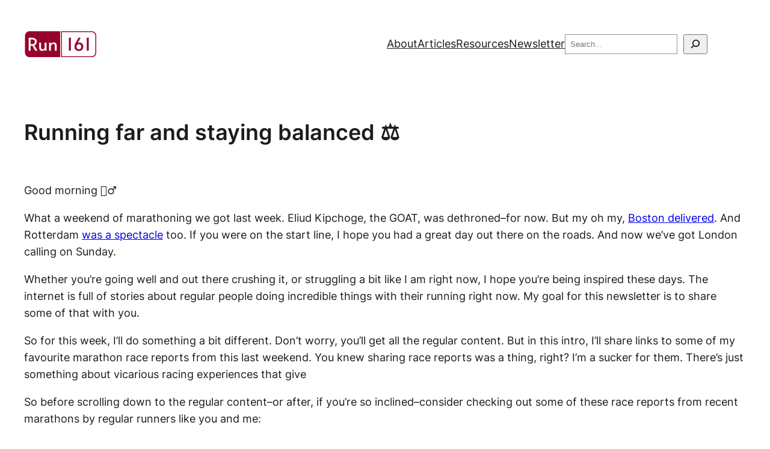

--- FILE ---
content_type: text/html
request_url: https://run161.com/newsletter/running-far-and-staying-balanced/
body_size: 72909
content:
<!DOCTYPE html>
<html lang="en-US">
<head>
	<meta charset="UTF-8">
	<meta name="viewport" content="width=device-width, initial-scale=1">
<meta name="robots" content="index, follow, max-image-preview:large, max-snippet:-1, max-video-preview:-1">
	<style>img:is([sizes="auto" i], [sizes^="auto," i]) { contain-intrinsic-size: 3000px 1500px }</style>
	
	<!-- This site is optimized with the Yoast SEO plugin v24.1 - https://yoast.com/wordpress/plugins/seo/ -->
	<link rel="canonical" href="/newsletter/running-far-and-staying-balanced/">
	<meta property="og:locale" content="en_US">
	<meta property="og:type" content="article">
	<meta property="og:title" content="Running far and staying balanced ⚖️ &#8211; Run161">
	<meta property="og:description" content="Good morning 🙋‍♂️ What a weekend of marathoning we got last week. Eliud Kipchoge, the GOAT, was dethroned–for now. But my oh my,&nbsp;Boston delivered. And Rotterdam&nbsp;was a spectacle&nbsp;too. If you were on the start line, I hope you had a great day out there on the roads. And now we’ve got London calling on Sunday. [&hellip;]">
	<meta property="og:url" content="/newsletter/running-far-and-staying-balanced/">
	<meta property="og:site_name" content="Run161">
	<meta property="article:publisher" content="https://www.facebook.com/run161com">
	<meta property="article:published_time" content="2023-04-21T04:10:00+00:00">
	<meta property="article:modified_time" content="2023-08-01T08:23:14+00:00">
	<meta property="og:image" content="/wp-content/uploads/2023/08/memeabouttwohalvesofamarathon.jpg">
	<meta property="og:image:width" content="500">
	<meta property="og:image:height" content="513">
	<meta property="og:image:type" content="image/jpeg">
	<meta name="author" content="Lars-Christian Simonsen">
	<meta name="twitter:card" content="summary_large_image">
	<meta name="twitter:creator" content="@Run161com">
	<meta name="twitter:site" content="@Run161com">
	<meta name="twitter:label1" content="Written by">
	<meta name="twitter:data1" content="Lars-Christian Simonsen">
	<meta name="twitter:label2" content="Est. reading time">
	<meta name="twitter:data2" content="5 minutes">
	<script type="application/ld+json" class="yoast-schema-graph">{"@context":"https://schema.org","@graph":[{"@type":"Article","@id":"/newsletter/running-far-and-staying-balanced/#article","isPartOf":{"@id":"/newsletter/running-far-and-staying-balanced/"},"author":{"name":"Lars-Christian Simonsen","@id":"/#/schema/person/b418f79316d7260cba69509cb02a2010"},"headline":"Running far and staying balanced ⚖️","datePublished":"2023-04-21T04:10:00+00:00","dateModified":"2023-08-01T08:23:14+00:00","mainEntityOfPage":{"@id":"/newsletter/running-far-and-staying-balanced/"},"wordCount":969,"publisher":{"@id":"/#organization"},"image":{"@id":"/newsletter/running-far-and-staying-balanced/#primaryimage"},"thumbnailUrl":"/wp-content/uploads/2023/08/memeabouttwohalvesofamarathon.jpg","keywords":["Ground Contact Time Imbalance","Six Star Finisher","Thomas Eller","Toughest Ultramarathons"],"articleSection":["Newsletter"],"inLanguage":"en-US"},{"@type":"WebPage","@id":"/newsletter/running-far-and-staying-balanced/","url":"/newsletter/running-far-and-staying-balanced/","name":"Running far and staying balanced ⚖️ – Run161","isPartOf":{"@id":"/#website"},"primaryImageOfPage":{"@id":"/newsletter/running-far-and-staying-balanced/#primaryimage"},"image":{"@id":"/newsletter/running-far-and-staying-balanced/#primaryimage"},"thumbnailUrl":"/wp-content/uploads/2023/08/memeabouttwohalvesofamarathon.jpg","datePublished":"2023-04-21T04:10:00+00:00","dateModified":"2023-08-01T08:23:14+00:00","breadcrumb":{"@id":"/newsletter/running-far-and-staying-balanced/#breadcrumb"},"inLanguage":"en-US","potentialAction":[{"@type":"ReadAction","target":["/newsletter/running-far-and-staying-balanced/"]}]},{"@type":"ImageObject","inLanguage":"en-US","@id":"/newsletter/running-far-and-staying-balanced/#primaryimage","url":"/wp-content/uploads/2023/08/memeabouttwohalvesofamarathon.jpg","contentUrl":"/wp-content/uploads/2023/08/memeabouttwohalvesofamarathon.jpg","width":500,"height":513},{"@type":"BreadcrumbList","@id":"/newsletter/running-far-and-staying-balanced/#breadcrumb","itemListElement":[{"@type":"ListItem","position":1,"name":"Home","item":"/"},{"@type":"ListItem","position":2,"name":"Running far and staying balanced ⚖️"}]},{"@type":"WebSite","@id":"/#website","url":"/","name":"Run161","description":"","publisher":{"@id":"/#organization"},"potentialAction":[{"@type":"SearchAction","target":{"@type":"EntryPoint","urlTemplate":"/?s={search_term_string}"},"query-input":{"@type":"PropertyValueSpecification","valueRequired":true,"valueName":"search_term_string"}}],"inLanguage":"en-US"},{"@type":"Organization","@id":"/#organization","name":"Run161","url":"/","logo":{"@type":"ImageObject","inLanguage":"en-US","@id":"/#/schema/logo/image/","url":"/wp-content/uploads/2020/11/Run161-logo_square_hires.png","contentUrl":"/wp-content/uploads/2020/11/Run161-logo_square_hires.png","width":800,"height":800,"caption":"Run161"},"image":{"@id":"/#/schema/logo/image/"},"sameAs":["https://www.facebook.com/run161com","https://x.com/Run161com","https://www.instagram.com/run161com/"]},{"@type":"Person","@id":"/#/schema/person/b418f79316d7260cba69509cb02a2010","name":"Lars-Christian Simonsen","image":{"@type":"ImageObject","inLanguage":"en-US","@id":"/#/schema/person/image/","url":"https://secure.gravatar.com/avatar/d09eb1045092f87c30056b8ed38aa7b7?s=96&d=wp_user_avatar&r=g","contentUrl":"https://secure.gravatar.com/avatar/d09eb1045092f87c30056b8ed38aa7b7?s=96&d=wp_user_avatar&r=g","caption":"Lars-Christian Simonsen"},"description":"Lars-Christian is the founder of Run161. He characterises himself as a student of the sport who is always looking to learn more.","sameAs":[""],"url":"/author/lars-christian-simonsen/"}]}</script>
	<!-- / Yoast SEO plugin. -->


<title>Running far and staying balanced ⚖️ &#8211; Run161</title>
<link rel="alternate" type="application/rss+xml" title="Run161 &raquo; Feed" href="/feed/">
<link rel="alternate" type="application/rss+xml" title="Run161 &raquo; Comments Feed" href="/comments/feed/">
<link rel="stylesheet" id="genesis-blocks-style-css-css" href="/wp-content/plugins/genesis-blocks/dist/style-blocks.build.css?ver=1730238468" media="all">
<style id="wp-block-site-logo-inline-css">.wp-block-site-logo{box-sizing:border-box;line-height:0}.wp-block-site-logo a{display:inline-block;line-height:0}.wp-block-site-logo.is-default-size img{height:auto;width:120px}.wp-block-site-logo img{height:auto;max-width:100%}.wp-block-site-logo a,.wp-block-site-logo img{border-radius:inherit}.wp-block-site-logo.aligncenter{margin-left:auto;margin-right:auto;text-align:center}:root :where(.wp-block-site-logo.is-style-rounded){border-radius:9999px}</style>
<style id="wp-block-navigation-link-inline-css">.wp-block-navigation .wp-block-navigation-item__label{overflow-wrap:break-word}.wp-block-navigation .wp-block-navigation-item__description{display:none}.link-ui-tools{border-top:1px solid #f0f0f0;padding:8px}.link-ui-block-inserter{padding-top:8px}.link-ui-block-inserter__back{margin-left:8px;text-transform:uppercase}</style>
<style id="wp-block-search-inline-css">.wp-block-search__button{margin-left:10px;word-break:normal}.wp-block-search__button.has-icon{line-height:0}.wp-block-search__button svg{height:1.25em;min-height:24px;min-width:24px;width:1.25em;fill:currentColor;vertical-align:text-bottom}:where(.wp-block-search__button){border:1px solid #ccc;padding:6px 10px}.wp-block-search__inside-wrapper{display:flex;flex:auto;flex-wrap:nowrap;max-width:100%}.wp-block-search__label{width:100%}.wp-block-search__input{appearance:none;border:1px solid #949494;flex-grow:1;margin-left:0;margin-right:0;min-width:3rem;padding:8px;text-decoration:unset!important}.wp-block-search.wp-block-search__button-only .wp-block-search__button{flex-shrink:0;margin-left:0;max-width:100%}.wp-block-search.wp-block-search__button-only .wp-block-search__button[aria-expanded=true]{max-width:calc(100% - 100px)}.wp-block-search.wp-block-search__button-only .wp-block-search__inside-wrapper{min-width:0!important;transition-property:width}.wp-block-search.wp-block-search__button-only .wp-block-search__input{flex-basis:100%;transition-duration:.3s}.wp-block-search.wp-block-search__button-only.wp-block-search__searchfield-hidden,.wp-block-search.wp-block-search__button-only.wp-block-search__searchfield-hidden .wp-block-search__inside-wrapper{overflow:hidden}.wp-block-search.wp-block-search__button-only.wp-block-search__searchfield-hidden .wp-block-search__input{border-left-width:0!important;border-right-width:0!important;flex-basis:0;flex-grow:0;margin:0;min-width:0!important;padding-left:0!important;padding-right:0!important;width:0!important}:where(.wp-block-search__input){font-family:inherit;font-size:inherit;font-style:inherit;font-weight:inherit;letter-spacing:inherit;line-height:inherit;text-transform:inherit}:where(.wp-block-search__button-inside .wp-block-search__inside-wrapper){border:1px solid #949494;box-sizing:border-box;padding:4px}:where(.wp-block-search__button-inside .wp-block-search__inside-wrapper) .wp-block-search__input{border:none;border-radius:0;padding:0 4px}:where(.wp-block-search__button-inside .wp-block-search__inside-wrapper) .wp-block-search__input:focus{outline:none}:where(.wp-block-search__button-inside .wp-block-search__inside-wrapper) :where(.wp-block-search__button){padding:4px 8px}.wp-block-search.aligncenter .wp-block-search__inside-wrapper{margin:auto}.wp-block[data-align=right] .wp-block-search.wp-block-search__button-only .wp-block-search__inside-wrapper{float:right}</style>
<link rel="stylesheet" id="wp-block-navigation-css" href="/wp-includes/blocks/navigation/style.min.css?ver=6.7.1" media="all">
<style id="wp-block-group-inline-css">.wp-block-group{box-sizing:border-box}:where(.wp-block-group.wp-block-group-is-layout-constrained){position:relative}</style>
<style id="wp-block-post-title-inline-css">.wp-block-post-title{box-sizing:border-box;word-break:break-word}.wp-block-post-title :where(a){display:inline-block;font-family:inherit;font-size:inherit;font-style:inherit;font-weight:inherit;letter-spacing:inherit;line-height:inherit;text-decoration:inherit}</style>
<style id="wp-block-paragraph-inline-css">.is-small-text{font-size:.875em}.is-regular-text{font-size:1em}.is-large-text{font-size:2.25em}.is-larger-text{font-size:3em}.has-drop-cap:not(:focus):first-letter{float:left;font-size:8.4em;font-style:normal;font-weight:100;line-height:.68;margin:.05em .1em 0 0;text-transform:uppercase}body.rtl .has-drop-cap:not(:focus):first-letter{float:none;margin-left:.1em}p.has-drop-cap.has-background{overflow:hidden}:root :where(p.has-background){padding:1.25em 2.375em}:where(p.has-text-color:not(.has-link-color)) a{color:inherit}p.has-text-align-left[style*="writing-mode:vertical-lr"],p.has-text-align-right[style*="writing-mode:vertical-rl"]{rotate:180deg}</style>
<style id="wp-block-list-inline-css">ol,ul{box-sizing:border-box}:root :where(.wp-block-list.has-background){padding:1.25em 2.375em}</style>
<style id="wp-block-separator-inline-css">@charset "UTF-8";.wp-block-separator{border:none;border-top:2px solid}:root :where(.wp-block-separator.is-style-dots){height:auto;line-height:1;text-align:center}:root :where(.wp-block-separator.is-style-dots):before{color:currentColor;content:"···";font-family:serif;font-size:1.5em;letter-spacing:2em;padding-left:2em}.wp-block-separator.is-style-dots{background:none!important;border:none!important}</style>
<style id="wp-block-heading-inline-css">h1.has-background,h2.has-background,h3.has-background,h4.has-background,h5.has-background,h6.has-background{padding:1.25em 2.375em}h1.has-text-align-left[style*=writing-mode]:where([style*=vertical-lr]),h1.has-text-align-right[style*=writing-mode]:where([style*=vertical-rl]),h2.has-text-align-left[style*=writing-mode]:where([style*=vertical-lr]),h2.has-text-align-right[style*=writing-mode]:where([style*=vertical-rl]),h3.has-text-align-left[style*=writing-mode]:where([style*=vertical-lr]),h3.has-text-align-right[style*=writing-mode]:where([style*=vertical-rl]),h4.has-text-align-left[style*=writing-mode]:where([style*=vertical-lr]),h4.has-text-align-right[style*=writing-mode]:where([style*=vertical-rl]),h5.has-text-align-left[style*=writing-mode]:where([style*=vertical-lr]),h5.has-text-align-right[style*=writing-mode]:where([style*=vertical-rl]),h6.has-text-align-left[style*=writing-mode]:where([style*=vertical-lr]),h6.has-text-align-right[style*=writing-mode]:where([style*=vertical-rl]){rotate:180deg}</style>
<link rel="stylesheet" id="wp-block-image-css" href="/wp-includes/blocks/image/style.min.css?ver=6.7.1" media="all">
<style id="wp-block-columns-inline-css">.wp-block-columns{align-items:normal!important;box-sizing:border-box;display:flex;flex-wrap:wrap!important}@media (min-width:782px){.wp-block-columns{flex-wrap:nowrap!important}}.wp-block-columns.are-vertically-aligned-top{align-items:flex-start}.wp-block-columns.are-vertically-aligned-center{align-items:center}.wp-block-columns.are-vertically-aligned-bottom{align-items:flex-end}@media (max-width:781px){.wp-block-columns:not(.is-not-stacked-on-mobile)>.wp-block-column{flex-basis:100%!important}}@media (min-width:782px){.wp-block-columns:not(.is-not-stacked-on-mobile)>.wp-block-column{flex-basis:0;flex-grow:1}.wp-block-columns:not(.is-not-stacked-on-mobile)>.wp-block-column[style*=flex-basis]{flex-grow:0}}.wp-block-columns.is-not-stacked-on-mobile{flex-wrap:nowrap!important}.wp-block-columns.is-not-stacked-on-mobile>.wp-block-column{flex-basis:0;flex-grow:1}.wp-block-columns.is-not-stacked-on-mobile>.wp-block-column[style*=flex-basis]{flex-grow:0}:where(.wp-block-columns){margin-bottom:1.75em}:where(.wp-block-columns.has-background){padding:1.25em 2.375em}.wp-block-column{flex-grow:1;min-width:0;overflow-wrap:break-word;word-break:break-word}.wp-block-column.is-vertically-aligned-top{align-self:flex-start}.wp-block-column.is-vertically-aligned-center{align-self:center}.wp-block-column.is-vertically-aligned-bottom{align-self:flex-end}.wp-block-column.is-vertically-aligned-stretch{align-self:stretch}.wp-block-column.is-vertically-aligned-bottom,.wp-block-column.is-vertically-aligned-center,.wp-block-column.is-vertically-aligned-top{width:100%}</style>
<style id="wp-block-post-content-inline-css">.wp-block-post-content{display:flow-root}</style>
<style id="wp-block-spacer-inline-css">.wp-block-spacer{clear:both}</style>
<style id="wp-block-post-author-name-inline-css">.wp-block-post-author-name{box-sizing:border-box}</style>
<style id="wp-block-post-terms-inline-css">.wp-block-post-terms{box-sizing:border-box}.wp-block-post-terms .wp-block-post-terms__separator{white-space:pre-wrap}</style>
<style id="wp-block-comments-inline-css">.wp-block-post-comments{box-sizing:border-box}.wp-block-post-comments .alignleft{float:left}.wp-block-post-comments .alignright{float:right}.wp-block-post-comments .navigation:after{clear:both;content:"";display:table}.wp-block-post-comments .commentlist{clear:both;list-style:none;margin:0;padding:0}.wp-block-post-comments .commentlist .comment{min-height:2.25em;padding-left:3.25em}.wp-block-post-comments .commentlist .comment p{font-size:1em;line-height:1.8;margin:1em 0}.wp-block-post-comments .commentlist .children{list-style:none;margin:0;padding:0}.wp-block-post-comments .comment-author{line-height:1.5}.wp-block-post-comments .comment-author .avatar{border-radius:1.5em;display:block;float:left;height:2.5em;margin-right:.75em;margin-top:.5em;width:2.5em}.wp-block-post-comments .comment-author cite{font-style:normal}.wp-block-post-comments .comment-meta{font-size:.875em;line-height:1.5}.wp-block-post-comments .comment-meta b{font-weight:400}.wp-block-post-comments .comment-meta .comment-awaiting-moderation{display:block;margin-bottom:1em;margin-top:1em}.wp-block-post-comments .comment-body .commentmetadata{font-size:.875em}.wp-block-post-comments .comment-form-author label,.wp-block-post-comments .comment-form-comment label,.wp-block-post-comments .comment-form-email label,.wp-block-post-comments .comment-form-url label{display:block;margin-bottom:.25em}.wp-block-post-comments .comment-form input:not([type=submit]):not([type=checkbox]),.wp-block-post-comments .comment-form textarea{box-sizing:border-box;display:block;width:100%}.wp-block-post-comments .comment-form-cookies-consent{display:flex;gap:.25em}.wp-block-post-comments .comment-form-cookies-consent #wp-comment-cookies-consent{margin-top:.35em}.wp-block-post-comments .comment-reply-title{margin-bottom:0}.wp-block-post-comments .comment-reply-title :where(small){font-size:var(--wp--preset--font-size--medium,smaller);margin-left:.5em}.wp-block-post-comments .reply{font-size:.875em;margin-bottom:1.4em}.wp-block-post-comments input:not([type=submit]),.wp-block-post-comments textarea{border:1px solid #949494;font-family:inherit;font-size:1em}.wp-block-post-comments input:not([type=submit]):not([type=checkbox]),.wp-block-post-comments textarea{padding:calc(.667em + 2px)}:where(.wp-block-post-comments input[type=submit]){border:none}</style>
<style id="wp-block-library-inline-css">:root{--wp-admin-theme-color:#007cba;--wp-admin-theme-color--rgb:0,124,186;--wp-admin-theme-color-darker-10:#006ba1;--wp-admin-theme-color-darker-10--rgb:0,107,161;--wp-admin-theme-color-darker-20:#005a87;--wp-admin-theme-color-darker-20--rgb:0,90,135;--wp-admin-border-width-focus:2px;--wp-block-synced-color:#7a00df;--wp-block-synced-color--rgb:122,0,223;--wp-bound-block-color:var(--wp-block-synced-color)}@media (min-resolution:192dpi){:root{--wp-admin-border-width-focus:1.5px}}.wp-element-button{cursor:pointer}:root{--wp--preset--font-size--normal:16px;--wp--preset--font-size--huge:42px}:root .has-very-light-gray-background-color{background-color:#eee}:root .has-very-dark-gray-background-color{background-color:#313131}:root .has-very-light-gray-color{color:#eee}:root .has-very-dark-gray-color{color:#313131}:root .has-vivid-green-cyan-to-vivid-cyan-blue-gradient-background{background:linear-gradient(135deg,#00d084,#0693e3)}:root .has-purple-crush-gradient-background{background:linear-gradient(135deg,#34e2e4,#4721fb 50%,#ab1dfe)}:root .has-hazy-dawn-gradient-background{background:linear-gradient(135deg,#faaca8,#dad0ec)}:root .has-subdued-olive-gradient-background{background:linear-gradient(135deg,#fafae1,#67a671)}:root .has-atomic-cream-gradient-background{background:linear-gradient(135deg,#fdd79a,#004a59)}:root .has-nightshade-gradient-background{background:linear-gradient(135deg,#330968,#31cdcf)}:root .has-midnight-gradient-background{background:linear-gradient(135deg,#020381,#2874fc)}.has-regular-font-size{font-size:1em}.has-larger-font-size{font-size:2.625em}.has-normal-font-size{font-size:var(--wp--preset--font-size--normal)}.has-huge-font-size{font-size:var(--wp--preset--font-size--huge)}.has-text-align-center{text-align:center}.has-text-align-left{text-align:left}.has-text-align-right{text-align:right}#end-resizable-editor-section{display:none}.aligncenter{clear:both}.items-justified-left{justify-content:flex-start}.items-justified-center{justify-content:center}.items-justified-right{justify-content:flex-end}.items-justified-space-between{justify-content:space-between}.screen-reader-text{border:0;clip:rect(1px,1px,1px,1px);clip-path:inset(50%);height:1px;margin:-1px;overflow:hidden;padding:0;position:absolute;width:1px;word-wrap:normal!important}.screen-reader-text:focus{background-color:#ddd;clip:auto!important;clip-path:none;color:#444;display:block;font-size:1em;height:auto;left:5px;line-height:normal;padding:15px 23px 14px;text-decoration:none;top:5px;width:auto;z-index:100000}html :where(.has-border-color){border-style:solid}html :where([style*=border-top-color]){border-top-style:solid}html :where([style*=border-right-color]){border-right-style:solid}html :where([style*=border-bottom-color]){border-bottom-style:solid}html :where([style*=border-left-color]){border-left-style:solid}html :where([style*=border-width]){border-style:solid}html :where([style*=border-top-width]){border-top-style:solid}html :where([style*=border-right-width]){border-right-style:solid}html :where([style*=border-bottom-width]){border-bottom-style:solid}html :where([style*=border-left-width]){border-left-style:solid}html :where(img[class*=wp-image-]){height:auto;max-width:100%}:where(figure){margin:0 0 1em}html :where(.is-position-sticky){--wp-admin--admin-bar--position-offset:var(--wp-admin--admin-bar--height,0px)}@media screen and (max-width:600px){html :where(.is-position-sticky){--wp-admin--admin-bar--position-offset:0px}}</style>
<style id="global-styles-inline-css">:root{--wp--preset--aspect-ratio--square: 1;--wp--preset--aspect-ratio--4-3: 4/3;--wp--preset--aspect-ratio--3-4: 3/4;--wp--preset--aspect-ratio--3-2: 3/2;--wp--preset--aspect-ratio--2-3: 2/3;--wp--preset--aspect-ratio--16-9: 16/9;--wp--preset--aspect-ratio--9-16: 9/16;--wp--preset--color--black: #000000;--wp--preset--color--cyan-bluish-gray: #abb8c3;--wp--preset--color--white: #ffffff;--wp--preset--color--pale-pink: #f78da7;--wp--preset--color--vivid-red: #cf2e2e;--wp--preset--color--luminous-vivid-orange: #ff6900;--wp--preset--color--luminous-vivid-amber: #fcb900;--wp--preset--color--light-green-cyan: #7bdcb5;--wp--preset--color--vivid-green-cyan: #00d084;--wp--preset--color--pale-cyan-blue: #8ed1fc;--wp--preset--color--vivid-cyan-blue: #0693e3;--wp--preset--color--vivid-purple: #9b51e0;--wp--preset--color--base: #ffffff;--wp--preset--color--contrast: #1c1c1c;--wp--preset--color--primary: #db995a;--wp--preset--color--secondary: #97022c;--wp--preset--color--tertiary: #2274a5;--wp--preset--color--custom-red: #97022c;--wp--preset--color--custom-black: #1c1c1c;--wp--preset--color--custom-white: #ffffff;--wp--preset--color--custom-blue: #2274a5;--wp--preset--color--custom-orange: #db995a;--wp--preset--color--custom-light-grey: #dbdbdb;--wp--preset--gradient--vivid-cyan-blue-to-vivid-purple: linear-gradient(135deg,rgba(6,147,227,1) 0%,rgb(155,81,224) 100%);--wp--preset--gradient--light-green-cyan-to-vivid-green-cyan: linear-gradient(135deg,rgb(122,220,180) 0%,rgb(0,208,130) 100%);--wp--preset--gradient--luminous-vivid-amber-to-luminous-vivid-orange: linear-gradient(135deg,rgba(252,185,0,1) 0%,rgba(255,105,0,1) 100%);--wp--preset--gradient--luminous-vivid-orange-to-vivid-red: radial-gradient(rgba(255,105,0,1) 0%,rgb(207,46,46) 100%);--wp--preset--gradient--very-light-gray-to-cyan-bluish-gray: linear-gradient(135deg,rgb(238,238,238) 0%,rgb(169,184,195) 100%);--wp--preset--gradient--cool-to-warm-spectrum: linear-gradient(135deg,rgb(74,234,220) 0%,rgb(151,120,209) 20%,rgb(207,42,186) 40%,rgb(238,44,130) 60%,rgb(251,105,98) 80%,rgb(254,248,76) 100%);--wp--preset--gradient--blush-light-purple: linear-gradient(135deg,rgb(255,206,236) 0%,rgb(152,150,240) 100%);--wp--preset--gradient--blush-bordeaux: linear-gradient(135deg,rgb(254,205,165) 0%,rgb(254,45,45) 50%,rgb(107,0,62) 100%);--wp--preset--gradient--luminous-dusk: linear-gradient(135deg,rgb(255,203,112) 0%,rgb(199,81,192) 50%,rgb(65,88,208) 100%);--wp--preset--gradient--pale-ocean: linear-gradient(135deg,rgb(255,245,203) 0%,rgb(182,227,212) 50%,rgb(51,167,181) 100%);--wp--preset--gradient--electric-grass: linear-gradient(135deg,rgb(202,248,128) 0%,rgb(113,206,126) 100%);--wp--preset--gradient--midnight: linear-gradient(135deg,rgb(2,3,129) 0%,rgb(40,116,252) 100%);--wp--preset--gradient--custom-red-to-orange: linear-gradient(135deg,rgb(151,2,44) 0%,rgb(219,153,90) 100%);--wp--preset--gradient--custom-black-to-blue: linear-gradient(135deg,rgb(28,28,28) 0%,rgb(34,116,165) 100%);--wp--preset--gradient--custom-red-to-black: linear-gradient(135deg,rgb(151,2,44) 0%,rgb(28,28,28) 100%);--wp--preset--font-size--small: clamp(0.875rem, 0.875rem + ((1vw - 0.2rem) * 0.227), 1rem);--wp--preset--font-size--medium: clamp(1rem, 1rem + ((1vw - 0.2rem) * 0.227), 1.125rem);--wp--preset--font-size--large: clamp(1.75rem, 1.75rem + ((1vw - 0.2rem) * 0.227), 1.875rem);--wp--preset--font-size--x-large: 2.25rem;--wp--preset--font-size--xx-large: clamp(6.1rem, 6.1rem + ((1vw - 0.2rem) * 7.091), 10rem);--wp--preset--font-family--dm-sans: "DM Sans", sans-serif;--wp--preset--font-family--ibm-plex-mono: 'IBM Plex Mono', monospace;--wp--preset--font-family--inter: "Inter", sans-serif;--wp--preset--font-family--system-font: -apple-system,BlinkMacSystemFont,"Segoe UI",Roboto,Oxygen-Sans,Ubuntu,Cantarell,"Helvetica Neue",sans-serif;--wp--preset--font-family--source-serif-pro: "Source Serif Pro", serif;--wp--preset--spacing--20: 0.44rem;--wp--preset--spacing--30: clamp(1.5rem, 5vw, 2rem);--wp--preset--spacing--40: clamp(1.8rem, 1.8rem + ((1vw - 0.48rem) * 2.885), 3rem);--wp--preset--spacing--50: clamp(2.5rem, 8vw, 4.5rem);--wp--preset--spacing--60: clamp(3.75rem, 10vw, 7rem);--wp--preset--spacing--70: clamp(5rem, 5.25rem + ((1vw - 0.48rem) * 9.096), 8rem);--wp--preset--spacing--80: clamp(7rem, 14vw, 11rem);--wp--preset--shadow--natural: 6px 6px 9px rgba(0, 0, 0, 0.2);--wp--preset--shadow--deep: 12px 12px 50px rgba(0, 0, 0, 0.4);--wp--preset--shadow--sharp: 6px 6px 0px rgba(0, 0, 0, 0.2);--wp--preset--shadow--outlined: 6px 6px 0px -3px rgba(255, 255, 255, 1), 6px 6px rgba(0, 0, 0, 1);--wp--preset--shadow--crisp: 6px 6px 0px rgba(0, 0, 0, 1);}:root { --wp--style--global--content-size: 730px;--wp--style--global--wide-size: 1200px; }:where(body) { margin: 0; }.wp-site-blocks { padding-top: var(--wp--style--root--padding-top); padding-bottom: var(--wp--style--root--padding-bottom); }.has-global-padding { padding-right: var(--wp--style--root--padding-right); padding-left: var(--wp--style--root--padding-left); }.has-global-padding > .alignfull { margin-right: calc(var(--wp--style--root--padding-right) * -1); margin-left: calc(var(--wp--style--root--padding-left) * -1); }.has-global-padding :where(:not(.alignfull.is-layout-flow) > .has-global-padding:not(.wp-block-block, .alignfull)) { padding-right: 0; padding-left: 0; }.has-global-padding :where(:not(.alignfull.is-layout-flow) > .has-global-padding:not(.wp-block-block, .alignfull)) > .alignfull { margin-left: 0; margin-right: 0; }.wp-site-blocks > .alignleft { float: left; margin-right: 2em; }.wp-site-blocks > .alignright { float: right; margin-left: 2em; }.wp-site-blocks > .aligncenter { justify-content: center; margin-left: auto; margin-right: auto; }:where(.wp-site-blocks) > * { margin-block-start: 1.5rem; margin-block-end: 0; }:where(.wp-site-blocks) > :first-child { margin-block-start: 0; }:where(.wp-site-blocks) > :last-child { margin-block-end: 0; }:root { --wp--style--block-gap: 1.5rem; }:root :where(.is-layout-flow) > :first-child{margin-block-start: 0;}:root :where(.is-layout-flow) > :last-child{margin-block-end: 0;}:root :where(.is-layout-flow) > *{margin-block-start: 1.5rem;margin-block-end: 0;}:root :where(.is-layout-constrained) > :first-child{margin-block-start: 0;}:root :where(.is-layout-constrained) > :last-child{margin-block-end: 0;}:root :where(.is-layout-constrained) > *{margin-block-start: 1.5rem;margin-block-end: 0;}:root :where(.is-layout-flex){gap: 1.5rem;}:root :where(.is-layout-grid){gap: 1.5rem;}.is-layout-flow > .alignleft{float: left;margin-inline-start: 0;margin-inline-end: 2em;}.is-layout-flow > .alignright{float: right;margin-inline-start: 2em;margin-inline-end: 0;}.is-layout-flow > .aligncenter{margin-left: auto !important;margin-right: auto !important;}.is-layout-constrained > .alignleft{float: left;margin-inline-start: 0;margin-inline-end: 2em;}.is-layout-constrained > .alignright{float: right;margin-inline-start: 2em;margin-inline-end: 0;}.is-layout-constrained > .aligncenter{margin-left: auto !important;margin-right: auto !important;}.is-layout-constrained > :where(:not(.alignleft):not(.alignright):not(.alignfull)){max-width: var(--wp--style--global--content-size);margin-left: auto !important;margin-right: auto !important;}.is-layout-constrained > .alignwide{max-width: var(--wp--style--global--wide-size);}body .is-layout-flex{display: flex;}.is-layout-flex{flex-wrap: wrap;align-items: center;}.is-layout-flex > :is(*, div){margin: 0;}body .is-layout-grid{display: grid;}.is-layout-grid > :is(*, div){margin: 0;}body{background-color: var(--wp--preset--color--base);color: var(--wp--preset--color--contrast);font-family: var(--wp--preset--font-family--inter);font-size: var(--wp--preset--font-size--medium);line-height: 1.6;--wp--style--root--padding-top: var(--wp--preset--spacing--40);--wp--style--root--padding-right: var(--wp--preset--spacing--30);--wp--style--root--padding-bottom: var(--wp--preset--spacing--40);--wp--style--root--padding-left: var(--wp--preset--spacing--30);}a:where(:not(.wp-element-button)){color: var(--wp--preset--color--custom-red);text-decoration: underline;}:root :where(a:where(:not(.wp-element-button)):hover){text-decoration: none;}:root :where(a:where(:not(.wp-element-button)):focus){text-decoration: underline dashed;}:root :where(a:where(:not(.wp-element-button)):active){color: var(--wp--preset--color--secondary);text-decoration: none;}h1, h2, h3, h4, h5, h6{font-weight: 400;line-height: 1.4;}h1{font-size: var(--wp--preset--font-size--x-large);font-style: normal;font-weight: 600;line-height: 1.2;}h2{font-size: var(--wp--preset--font-size--x-large);font-style: normal;font-weight: 500;line-height: 1.6;}h3{font-size: var(--wp--preset--font-size--large);font-style: normal;font-weight: 400;line-height: 1.4;}h4{font-size: var(--wp--preset--font-size--medium);font-style: normal;font-weight: 600;}h5{font-size: var(--wp--preset--font-size--medium);font-style: normal;font-weight: 500;text-transform: uppercase;}h6{font-size: var(--wp--preset--font-size--medium);font-style: normal;font-weight: 400;text-transform: uppercase;}:root :where(.wp-element-button, .wp-block-button__link){background-color: var(--wp--preset--color--custom-orange);border-radius: 0;border-width: 0;color: var(--wp--preset--color--custom-black);font-family: inherit;font-size: inherit;line-height: inherit;padding: calc(0.667em + 2px) calc(1.333em + 2px);text-decoration: none;}:root :where(.wp-element-button:visited, .wp-block-button__link:visited){color: var(--wp--preset--color--contrast);}:root :where(.wp-element-button:hover, .wp-block-button__link:hover){background-color: var(--wp--preset--color--contrast);color: var(--wp--preset--color--base);}:root :where(.wp-element-button:focus, .wp-block-button__link:focus){background-color: var(--wp--preset--color--contrast);color: var(--wp--preset--color--base);}:root :where(.wp-element-button:active, .wp-block-button__link:active){background-color: var(--wp--preset--color--secondary);color: var(--wp--preset--color--base);}.has-black-color{color: var(--wp--preset--color--black) !important;}.has-cyan-bluish-gray-color{color: var(--wp--preset--color--cyan-bluish-gray) !important;}.has-white-color{color: var(--wp--preset--color--white) !important;}.has-pale-pink-color{color: var(--wp--preset--color--pale-pink) !important;}.has-vivid-red-color{color: var(--wp--preset--color--vivid-red) !important;}.has-luminous-vivid-orange-color{color: var(--wp--preset--color--luminous-vivid-orange) !important;}.has-luminous-vivid-amber-color{color: var(--wp--preset--color--luminous-vivid-amber) !important;}.has-light-green-cyan-color{color: var(--wp--preset--color--light-green-cyan) !important;}.has-vivid-green-cyan-color{color: var(--wp--preset--color--vivid-green-cyan) !important;}.has-pale-cyan-blue-color{color: var(--wp--preset--color--pale-cyan-blue) !important;}.has-vivid-cyan-blue-color{color: var(--wp--preset--color--vivid-cyan-blue) !important;}.has-vivid-purple-color{color: var(--wp--preset--color--vivid-purple) !important;}.has-base-color{color: var(--wp--preset--color--base) !important;}.has-contrast-color{color: var(--wp--preset--color--contrast) !important;}.has-primary-color{color: var(--wp--preset--color--primary) !important;}.has-secondary-color{color: var(--wp--preset--color--secondary) !important;}.has-tertiary-color{color: var(--wp--preset--color--tertiary) !important;}.has-custom-red-color{color: var(--wp--preset--color--custom-red) !important;}.has-custom-black-color{color: var(--wp--preset--color--custom-black) !important;}.has-custom-white-color{color: var(--wp--preset--color--custom-white) !important;}.has-custom-blue-color{color: var(--wp--preset--color--custom-blue) !important;}.has-custom-orange-color{color: var(--wp--preset--color--custom-orange) !important;}.has-custom-light-grey-color{color: var(--wp--preset--color--custom-light-grey) !important;}.has-black-background-color{background-color: var(--wp--preset--color--black) !important;}.has-cyan-bluish-gray-background-color{background-color: var(--wp--preset--color--cyan-bluish-gray) !important;}.has-white-background-color{background-color: var(--wp--preset--color--white) !important;}.has-pale-pink-background-color{background-color: var(--wp--preset--color--pale-pink) !important;}.has-vivid-red-background-color{background-color: var(--wp--preset--color--vivid-red) !important;}.has-luminous-vivid-orange-background-color{background-color: var(--wp--preset--color--luminous-vivid-orange) !important;}.has-luminous-vivid-amber-background-color{background-color: var(--wp--preset--color--luminous-vivid-amber) !important;}.has-light-green-cyan-background-color{background-color: var(--wp--preset--color--light-green-cyan) !important;}.has-vivid-green-cyan-background-color{background-color: var(--wp--preset--color--vivid-green-cyan) !important;}.has-pale-cyan-blue-background-color{background-color: var(--wp--preset--color--pale-cyan-blue) !important;}.has-vivid-cyan-blue-background-color{background-color: var(--wp--preset--color--vivid-cyan-blue) !important;}.has-vivid-purple-background-color{background-color: var(--wp--preset--color--vivid-purple) !important;}.has-base-background-color{background-color: var(--wp--preset--color--base) !important;}.has-contrast-background-color{background-color: var(--wp--preset--color--contrast) !important;}.has-primary-background-color{background-color: var(--wp--preset--color--primary) !important;}.has-secondary-background-color{background-color: var(--wp--preset--color--secondary) !important;}.has-tertiary-background-color{background-color: var(--wp--preset--color--tertiary) !important;}.has-custom-red-background-color{background-color: var(--wp--preset--color--custom-red) !important;}.has-custom-black-background-color{background-color: var(--wp--preset--color--custom-black) !important;}.has-custom-white-background-color{background-color: var(--wp--preset--color--custom-white) !important;}.has-custom-blue-background-color{background-color: var(--wp--preset--color--custom-blue) !important;}.has-custom-orange-background-color{background-color: var(--wp--preset--color--custom-orange) !important;}.has-custom-light-grey-background-color{background-color: var(--wp--preset--color--custom-light-grey) !important;}.has-black-border-color{border-color: var(--wp--preset--color--black) !important;}.has-cyan-bluish-gray-border-color{border-color: var(--wp--preset--color--cyan-bluish-gray) !important;}.has-white-border-color{border-color: var(--wp--preset--color--white) !important;}.has-pale-pink-border-color{border-color: var(--wp--preset--color--pale-pink) !important;}.has-vivid-red-border-color{border-color: var(--wp--preset--color--vivid-red) !important;}.has-luminous-vivid-orange-border-color{border-color: var(--wp--preset--color--luminous-vivid-orange) !important;}.has-luminous-vivid-amber-border-color{border-color: var(--wp--preset--color--luminous-vivid-amber) !important;}.has-light-green-cyan-border-color{border-color: var(--wp--preset--color--light-green-cyan) !important;}.has-vivid-green-cyan-border-color{border-color: var(--wp--preset--color--vivid-green-cyan) !important;}.has-pale-cyan-blue-border-color{border-color: var(--wp--preset--color--pale-cyan-blue) !important;}.has-vivid-cyan-blue-border-color{border-color: var(--wp--preset--color--vivid-cyan-blue) !important;}.has-vivid-purple-border-color{border-color: var(--wp--preset--color--vivid-purple) !important;}.has-base-border-color{border-color: var(--wp--preset--color--base) !important;}.has-contrast-border-color{border-color: var(--wp--preset--color--contrast) !important;}.has-primary-border-color{border-color: var(--wp--preset--color--primary) !important;}.has-secondary-border-color{border-color: var(--wp--preset--color--secondary) !important;}.has-tertiary-border-color{border-color: var(--wp--preset--color--tertiary) !important;}.has-custom-red-border-color{border-color: var(--wp--preset--color--custom-red) !important;}.has-custom-black-border-color{border-color: var(--wp--preset--color--custom-black) !important;}.has-custom-white-border-color{border-color: var(--wp--preset--color--custom-white) !important;}.has-custom-blue-border-color{border-color: var(--wp--preset--color--custom-blue) !important;}.has-custom-orange-border-color{border-color: var(--wp--preset--color--custom-orange) !important;}.has-custom-light-grey-border-color{border-color: var(--wp--preset--color--custom-light-grey) !important;}.has-vivid-cyan-blue-to-vivid-purple-gradient-background{background: var(--wp--preset--gradient--vivid-cyan-blue-to-vivid-purple) !important;}.has-light-green-cyan-to-vivid-green-cyan-gradient-background{background: var(--wp--preset--gradient--light-green-cyan-to-vivid-green-cyan) !important;}.has-luminous-vivid-amber-to-luminous-vivid-orange-gradient-background{background: var(--wp--preset--gradient--luminous-vivid-amber-to-luminous-vivid-orange) !important;}.has-luminous-vivid-orange-to-vivid-red-gradient-background{background: var(--wp--preset--gradient--luminous-vivid-orange-to-vivid-red) !important;}.has-very-light-gray-to-cyan-bluish-gray-gradient-background{background: var(--wp--preset--gradient--very-light-gray-to-cyan-bluish-gray) !important;}.has-cool-to-warm-spectrum-gradient-background{background: var(--wp--preset--gradient--cool-to-warm-spectrum) !important;}.has-blush-light-purple-gradient-background{background: var(--wp--preset--gradient--blush-light-purple) !important;}.has-blush-bordeaux-gradient-background{background: var(--wp--preset--gradient--blush-bordeaux) !important;}.has-luminous-dusk-gradient-background{background: var(--wp--preset--gradient--luminous-dusk) !important;}.has-pale-ocean-gradient-background{background: var(--wp--preset--gradient--pale-ocean) !important;}.has-electric-grass-gradient-background{background: var(--wp--preset--gradient--electric-grass) !important;}.has-midnight-gradient-background{background: var(--wp--preset--gradient--midnight) !important;}.has-custom-red-to-orange-gradient-background{background: var(--wp--preset--gradient--custom-red-to-orange) !important;}.has-custom-black-to-blue-gradient-background{background: var(--wp--preset--gradient--custom-black-to-blue) !important;}.has-custom-red-to-black-gradient-background{background: var(--wp--preset--gradient--custom-red-to-black) !important;}.has-small-font-size{font-size: var(--wp--preset--font-size--small) !important;}.has-medium-font-size{font-size: var(--wp--preset--font-size--medium) !important;}.has-large-font-size{font-size: var(--wp--preset--font-size--large) !important;}.has-x-large-font-size{font-size: var(--wp--preset--font-size--x-large) !important;}.has-xx-large-font-size{font-size: var(--wp--preset--font-size--xx-large) !important;}.has-dm-sans-font-family{font-family: var(--wp--preset--font-family--dm-sans) !important;}.has-ibm-plex-mono-font-family{font-family: var(--wp--preset--font-family--ibm-plex-mono) !important;}.has-inter-font-family{font-family: var(--wp--preset--font-family--inter) !important;}.has-system-font-font-family{font-family: var(--wp--preset--font-family--system-font) !important;}.has-source-serif-pro-font-family{font-family: var(--wp--preset--font-family--source-serif-pro) !important;}/* Div class for rounded corners */
footer {
	margin-bottom: -50px;
}

/* No whitespace below footer */
.roundeddiv {
	border-radius: 10px;
}

/* Extra spacing above H2 */
h2 {
	margin-top: 2.2rem;
}

/* Button styling */
.ctabutton {
  transition: 300ms;
  -webkit-user-select: none;
}

.ctabutton:hover,
.ctabutton:focus {
  opacity: 0.8;
}
:root :where(.wp-block-navigation){font-size: var(--wp--preset--font-size--small);}
:root :where(.wp-block-navigation a:where(:not(.wp-element-button))){text-decoration: none;}
:root :where(.wp-block-navigation a:where(:not(.wp-element-button)):hover){text-decoration: underline;}
:root :where(.wp-block-navigation a:where(:not(.wp-element-button)):focus){text-decoration: underline dashed;}
:root :where(.wp-block-navigation a:where(:not(.wp-element-button)):active){text-decoration: none;}
:root :where(.wp-block-post-content a:where(:not(.wp-element-button))){color: var(--wp--preset--color--secondary);}
:root :where(.wp-block-post-terms){font-size: var(--wp--preset--font-size--small);}
:root :where(.wp-block-post-title){font-weight: 400;margin-top: 1.25rem;margin-bottom: 1.25rem;}
:root :where(.wp-block-post-title a:where(:not(.wp-element-button))){text-decoration: none;}
:root :where(.wp-block-post-title a:where(:not(.wp-element-button)):hover){text-decoration: underline;}
:root :where(.wp-block-post-title a:where(:not(.wp-element-button)):focus){text-decoration: underline dashed;}
:root :where(.wp-block-post-title a:where(:not(.wp-element-button)):active){color: var(--wp--preset--color--secondary);text-decoration: none;}
:root :where(.wp-block-separator){}:root :where(.wp-block-separator:not(.is-style-wide):not(.is-style-dots):not(.alignwide):not(.alignfull)){width: 100px}</style>
<style id="core-block-supports-inline-css">.wp-container-core-navigation-is-layout-1{gap:var(--wp--preset--spacing--30);justify-content:flex-end;}.wp-container-core-group-is-layout-1{gap:0;justify-content:space-between;}.wp-container-core-group-is-layout-2 > .alignfull{margin-right:calc(0px * -1);margin-left:calc(0px * -1);}.wp-container-core-columns-is-layout-1{flex-wrap:nowrap;}.wp-container-core-group-is-layout-4{gap:0.5ch;}.wp-container-core-group-is-layout-5{gap:0.5ch;}.wp-container-core-column-is-layout-2 > *{margin-block-start:0;margin-block-end:0;}.wp-container-core-column-is-layout-2 > * + *{margin-block-start:0px;margin-block-end:0;}.wp-container-core-group-is-layout-6{gap:0.5ch;}.wp-container-core-group-is-layout-7{gap:0.5ch;}.wp-container-core-column-is-layout-3 > *{margin-block-start:0;margin-block-end:0;}.wp-container-core-column-is-layout-3 > * + *{margin-block-start:0px;margin-block-end:0;}.wp-container-core-columns-is-layout-2{flex-wrap:nowrap;gap:var(--wp--preset--spacing--30);}.wp-container-core-group-is-layout-10 > .alignfull{margin-right:calc(var(--wp--preset--spacing--40) * -1);margin-left:calc(var(--wp--preset--spacing--40) * -1);}.wp-elements-45fb98ecfe581b4ac8e31095d331bd75 a:where(:not(.wp-element-button)){color:var(--wp--preset--color--custom-white);}.wp-container-core-columns-is-layout-3{flex-wrap:nowrap;}.wp-container-core-group-is-layout-12{gap:var(--wp--preset--spacing--30);flex-direction:column;align-items:center;}</style>
<style id="wp-block-template-skip-link-inline-css">.skip-link.screen-reader-text {
			border: 0;
			clip: rect(1px,1px,1px,1px);
			clip-path: inset(50%);
			height: 1px;
			margin: -1px;
			overflow: hidden;
			padding: 0;
			position: absolute !important;
			width: 1px;
			word-wrap: normal !important;
		}

		.skip-link.screen-reader-text:focus {
			background-color: #eee;
			clip: auto !important;
			clip-path: none;
			color: #444;
			display: block;
			font-size: 1em;
			height: auto;
			left: 5px;
			line-height: normal;
			padding: 15px 23px 14px;
			text-decoration: none;
			top: 5px;
			width: auto;
			z-index: 100000;
		}</style>
<link rel="https://api.w.org/" href="/wp-json/">
<link rel="alternate" title="JSON" type="application/json" href="/wp-json/wp/v2/posts/4536">
<link rel="EditURI" type="application/rsd+xml" title="RSD" href="/xmlrpc.php?rsd">
<meta name="generator" content="WordPress 6.7.1">
<link rel="shortlink" href="/?p=4536">
<link rel="alternate" title="oEmbed (JSON)" type="application/json+oembed" href="/wp-json/oembed/1.0/embed?url=https%3A%2F%2F%2Fnewsletter%2Frunning-far-and-staying-balanced%2F">
<link rel="alternate" title="oEmbed (XML)" type="text/xml+oembed" href="/wp-json/oembed/1.0/embed?url=https%3A%2F%2F%2Fnewsletter%2Frunning-far-and-staying-balanced%2F#038;format=xml">
<script type="importmap" id="wp-importmap">{"imports":{"@wordpress\/interactivity":"\/wp-includes\/js\/dist\/script-modules\/interactivity\/index.min.js?ver=06b8f695ef48ab2d9277"}}</script>
<script type="module" src="/wp-includes/js/dist/script-modules/block-library/navigation/view.min.js?ver=8ff192874fc8910a284c" id="@wordpress/block-library/navigation/view-js-module"></script>
<link rel="modulepreload" href="/wp-includes/js/dist/script-modules/interactivity/index.min.js?ver=06b8f695ef48ab2d9277" id="@wordpress/interactivity-js-modulepreload">
<style class="wp-fonts-local">@font-face{font-family:"DM Sans";font-style:normal;font-weight:400;font-display:fallback;src:url('/wp-content/themes/twentytwentythree/assets/fonts/dm-sans/DMSans-Regular.woff2') format('woff2');font-stretch:normal;}
@font-face{font-family:"DM Sans";font-style:italic;font-weight:400;font-display:fallback;src:url('/wp-content/themes/twentytwentythree/assets/fonts/dm-sans/DMSans-Regular-Italic.woff2') format('woff2');font-stretch:normal;}
@font-face{font-family:"DM Sans";font-style:normal;font-weight:700;font-display:fallback;src:url('/wp-content/themes/twentytwentythree/assets/fonts/dm-sans/DMSans-Bold.woff2') format('woff2');font-stretch:normal;}
@font-face{font-family:"DM Sans";font-style:italic;font-weight:700;font-display:fallback;src:url('/wp-content/themes/twentytwentythree/assets/fonts/dm-sans/DMSans-Bold-Italic.woff2') format('woff2');font-stretch:normal;}
@font-face{font-family:"IBM Plex Mono";font-style:normal;font-weight:300;font-display:block;src:url('/wp-content/themes/twentytwentythree/assets/fonts/ibm-plex-mono/IBMPlexMono-Light.woff2') format('woff2');font-stretch:normal;}
@font-face{font-family:"IBM Plex Mono";font-style:normal;font-weight:400;font-display:block;src:url('/wp-content/themes/twentytwentythree/assets/fonts/ibm-plex-mono/IBMPlexMono-Regular.woff2') format('woff2');font-stretch:normal;}
@font-face{font-family:"IBM Plex Mono";font-style:italic;font-weight:400;font-display:block;src:url('/wp-content/themes/twentytwentythree/assets/fonts/ibm-plex-mono/IBMPlexMono-Italic.woff2') format('woff2');font-stretch:normal;}
@font-face{font-family:"IBM Plex Mono";font-style:normal;font-weight:700;font-display:block;src:url('/wp-content/themes/twentytwentythree/assets/fonts/ibm-plex-mono/IBMPlexMono-Bold.woff2') format('woff2');font-stretch:normal;}
@font-face{font-family:Inter;font-style:normal;font-weight:200 900;font-display:fallback;src:url('/wp-content/themes/twentytwentythree/assets/fonts/inter/Inter-VariableFont_slnt,wght.ttf') format('truetype');font-stretch:normal;}
@font-face{font-family:"Source Serif Pro";font-style:normal;font-weight:200 900;font-display:fallback;src:url('/wp-content/themes/twentytwentythree/assets/fonts/source-serif-pro/SourceSerif4Variable-Roman.ttf.woff2') format('woff2');font-stretch:normal;}
@font-face{font-family:"Source Serif Pro";font-style:italic;font-weight:200 900;font-display:fallback;src:url('/wp-content/themes/twentytwentythree/assets/fonts/source-serif-pro/SourceSerif4Variable-Italic.ttf.woff2') format('woff2');font-stretch:normal;}</style>
<link rel="icon" href="/wp-content/uploads/2023/08/cropped-Run161-logo-square_10x-1-32x32.png" sizes="32x32">
<link rel="icon" href="/wp-content/uploads/2023/08/cropped-Run161-logo-square_10x-1-192x192.png" sizes="192x192">
<link rel="apple-touch-icon" href="/wp-content/uploads/2023/08/cropped-Run161-logo-square_10x-1-180x180.png">
<meta name="msapplication-TileImage" content="/wp-content/uploads/2023/08/cropped-Run161-logo-square_10x-1-270x270.png">
</head>

<body class="post-template-default single single-post postid-4536 single-format-standard wp-custom-logo wp-embed-responsive">

<div class="wp-site-blocks">
<header class="wp-block-template-part">
<div class="wp-block-group has-global-padding is-layout-constrained wp-container-core-group-is-layout-2 wp-block-group-is-layout-constrained" style="padding-top:0;padding-right:0;padding-bottom:var(--wp--preset--spacing--30);padding-left:0">
<div class="wp-block-group alignwide is-content-justification-space-between is-layout-flex wp-container-core-group-is-layout-1 wp-block-group-is-layout-flex" style="padding-top:0;padding-right:var(--wp--preset--spacing--30);padding-bottom:0;padding-left:var(--wp--preset--spacing--30)">
<div class="is-default-size wp-block-site-logo"><a href="/" class="custom-logo-link" rel="home"><img width="1560" height="560" src="/wp-content/uploads/2023/07/Run161-logo-wide_10x.png" class="custom-logo" alt="Run161 logo wide" decoding="async" fetchpriority="high" srcset="/wp-content/uploads/2023/07/Run161-logo-wide_10x.png 1560w, /wp-content/uploads/2023/07/Run161-logo-wide_10x-600x215.png 600w, /wp-content/uploads/2023/07/Run161-logo-wide_10x-300x108.png 300w, /wp-content/uploads/2023/07/Run161-logo-wide_10x-1024x368.png 1024w, /wp-content/uploads/2023/07/Run161-logo-wide_10x-768x276.png 768w, /wp-content/uploads/2023/07/Run161-logo-wide_10x-1536x551.png 1536w, /wp-content/uploads/2023/07/Run161-logo-wide_10x-1200x431.png 1200w" sizes="(max-width: 1560px) 100vw, 1560px"></a></div>

<nav style="text-transform:none;" class="has-medium-font-size is-responsive items-justified-right wp-block-navigation is-horizontal is-content-justification-right is-layout-flex wp-container-core-navigation-is-layout-1 wp-block-navigation-is-layout-flex" aria-label="Top menu" data-wp-interactive="core/navigation" data-wp-context='{"overlayOpenedBy":{"click":false,"hover":false,"focus":false},"type":"overlay","roleAttribute":"","ariaLabel":"Menu"}'><button aria-haspopup="dialog" aria-label="Open menu" class="wp-block-navigation__responsive-container-open " data-wp-on-async--click="actions.openMenuOnClick" data-wp-on--keydown="actions.handleMenuKeydown"><svg width="24" height="24" xmlns="http://www.w3.org/2000/svg" viewbox="0 0 24 24"><path d="M5 5v1.5h14V5H5zm0 7.8h14v-1.5H5v1.5zM5 19h14v-1.5H5V19z"></path></svg></button>
				<div class="wp-block-navigation__responsive-container  " id="modal-2" data-wp-class--has-modal-open="state.isMenuOpen" data-wp-class--is-menu-open="state.isMenuOpen" data-wp-watch="callbacks.initMenu" data-wp-on--keydown="actions.handleMenuKeydown" data-wp-on-async--focusout="actions.handleMenuFocusout" tabindex="-1">
					<div class="wp-block-navigation__responsive-close" tabindex="-1">
						<div class="wp-block-navigation__responsive-dialog" data-wp-bind--aria-modal="state.ariaModal" data-wp-bind--aria-label="state.ariaLabel" data-wp-bind--role="state.roleAttribute">
							<button aria-label="Close menu" class="wp-block-navigation__responsive-container-close" data-wp-on-async--click="actions.closeMenuOnClick"><svg xmlns="http://www.w3.org/2000/svg" viewbox="0 0 24 24" width="24" height="24" aria-hidden="true" focusable="false"><path d="m13.06 12 6.47-6.47-1.06-1.06L12 10.94 5.53 4.47 4.47 5.53 10.94 12l-6.47 6.47 1.06 1.06L12 13.06l6.47 6.47 1.06-1.06L13.06 12Z"></path></svg></button>
							<div class="wp-block-navigation__responsive-container-content" data-wp-watch="callbacks.focusFirstElement" id="modal-2-content">
								<ul style="text-transform:none;" class="wp-block-navigation__container has-medium-font-size is-responsive items-justified-right wp-block-navigation has-medium-font-size">
<li class="has-medium-font-size wp-block-navigation-item wp-block-navigation-link"><a class="wp-block-navigation-item__content" href="/about-run161/"><span class="wp-block-navigation-item__label">About</span></a></li>
<li class="has-medium-font-size wp-block-navigation-item wp-block-navigation-link"><a class="wp-block-navigation-item__content" href="/articles-about-running/"><span class="wp-block-navigation-item__label">Articles</span><span class="wp-block-navigation-item__description">Articles about running from Run161</span></a></li>
<li class="has-medium-font-size wp-block-navigation-item wp-block-navigation-link"><a class="wp-block-navigation-item__content" href="/resources-for-runners/"><span class="wp-block-navigation-item__label">Resources</span></a></li>
<li class="has-medium-font-size wp-block-navigation-item wp-block-navigation-link"><a class="wp-block-navigation-item__content" href="/weekly-newsletter-about-running/"><span class="wp-block-navigation-item__label">Newsletter</span></a></li>
</ul>
<form role="search" method="get" action="/" class="wp-block-search__button-inside wp-block-search__icon-button wp-block-search">
<label class="wp-block-search__label screen-reader-text" for="wp-block-search__input-1">Search</label><div class="wp-block-search__inside-wrapper ">
<input class="wp-block-search__input" id="wp-block-search__input-1" placeholder="Search..." value="" type="search" name="s" required><button aria-label="Search" class="wp-block-search__button has-icon wp-element-button" type="submit"><svg class="search-icon" viewbox="0 0 24 24" width="24" height="24">
					<path d="M13 5c-3.3 0-6 2.7-6 6 0 1.4.5 2.7 1.3 3.7l-3.8 3.8 1.1 1.1 3.8-3.8c1 .8 2.3 1.3 3.7 1.3 3.3 0 6-2.7 6-6S16.3 5 13 5zm0 10.5c-2.5 0-4.5-2-4.5-4.5s2-4.5 4.5-4.5 4.5 2 4.5 4.5-2 4.5-4.5 4.5z"></path>
				</svg></button>
</div>
</form>
							</div>
						</div>
					</div>
				</div></nav>
</div>
</div>
</header>


<main class="wp-block-group is-layout-flow wp-block-group-is-layout-flow" style="margin-top:var(--wp--preset--spacing--50)">
<div class="wp-block-group has-global-padding is-layout-constrained wp-block-group-is-layout-constrained"><h1 style="font-style:normal;font-weight:600; margin-bottom:var(--wp--preset--spacing--40);" class="wp-block-post-title has-x-large-font-size">Running far and staying balanced ⚖️</h1></div>


<div class="entry-content wp-block-post-content has-global-padding is-layout-constrained wp-block-post-content-is-layout-constrained">
<p>Good morning 🙋‍♂️</p>



<p>What a weekend of marathoning we got last week. Eliud Kipchoge, the GOAT, was dethroned–for now. But my oh my,&nbsp;<a href="https://www.runnersworld.com/races-places/a43580618/boston-marathon-2023-results/" target="_blank" rel="noreferrer noopener">Boston delivered</a>. And Rotterdam&nbsp;<a href="https://www.worldathletics.org/competitions/world-athletics-label-road-races/news/rotterdam-marathon-abdi-2023" target="_blank" rel="noreferrer noopener">was a spectacle</a>&nbsp;too. If you were on the start line, I hope you had a great day out there on the roads. And now we’ve got London calling on Sunday.</p>



<p>Whether you’re going well and out there crushing it, or struggling a bit like I am right now, I hope you’re being inspired these days. The internet is full of stories about regular people doing incredible things with their running right now. My goal for this newsletter is to share some of that with you.</p>



<p>So for this week, I’ll do something a bit different. Don’t worry, you’ll get all the regular content. But in this intro, I’ll share links to some of my favourite marathon race reports from this last weekend. You knew sharing race reports was a thing, right? I&#8217;m a sucker for them. There&#8217;s just something about vicarious racing experiences that give</p>



<p>So before scrolling down to the regular content–or after, if you’re so inclined–consider checking out some of these race reports from recent marathons by regular runners like you and me:</p>



<ul class="wp-block-list">
<li>​<a href="https://reddit.com/r/AdvancedRunning/comments/12ru3ur/race_report_boston_marathon_at_185_weeks_pregnant/" target="_blank" rel="noreferrer noopener">Boston Marathon at 18.5 weeks pregnant</a>​</li>



<li>​<a href="https://reddit.com/r/running/comments/12qggts/race_report_rotterdam_marathon_a_painful_but/" target="_blank" rel="noreferrer noopener">Rotterdam Marathon &#8211; a painful but successful first experience</a>​</li>



<li>​<a href="https://reddit.com/r/AdvancedRunning/comments/12peu2q/big_marathon_pb_and_an_unexpected_agegroup_win/" target="_blank" rel="noreferrer noopener">Big marathon PB and an unexpected age-group win</a>​</li>



<li>​<a href="https://reddit.com/r/running/comments/12rretp/manchester_marathon_lessons_learned_after_a_baby/" target="_blank" rel="noreferrer noopener">Manchester Marathon (Lessons learned after a baby break)</a>​</li>



<li>​<a href="https://reddit.com/r/AdvancedRunning/comments/12qo4co/race_report_boston_marathon_23928_negative_split/" target="_blank" rel="noreferrer noopener">Boston Marathon &#8211; 2:39:28, negative split and 12 minute PR</a>​</li>
</ul>



<p>Now, let’s proceed with your regularly scheduled programming.</p>



<hr class="wp-block-separator has-alpha-channel-opacity is-style-dots">



<h2 class="wp-block-heading">⚖️&nbsp;<a href="/running-training/understanding-ground-contact-time-imbalance-while-running/" target="_blank" rel="noreferrer noopener">Understanding Ground Contact Time Imbalance While Running</a>​</h2>



<p><em>&#8220;GCT imbalances can be caused by muscle imbalances, injuries, or poor running form. They may increase the risk of injury., which in turn interrupts consistency and progress. More than that, research suggests that imbalance can result in less efficient running form.&#8221;</em></p>



<p>After running with a ground contact time imbalance for some years, I set out to research the subject extensively. The result is this article that I published earlier in the week. It contains more information than you’ll ever need to know about ground contact time imbalance.</p>



<p>But if you’re a running nerd, like me, chances are you’ll find it interesting. And if you’re struggling with injuries, it’s worth researching if ground contact time imbalance might be a contributing factor.</p>



<p><strong><a href="/running-training/understanding-ground-contact-time-imbalance-while-running/">&gt;&gt; Learn about ground contact time imbalance</a></strong></p>



<hr class="wp-block-separator has-alpha-channel-opacity is-style-dots">



<h2 class="wp-block-heading">👟&nbsp;<a href="https://tidd.ly/3Ae5cYE" target="_blank" rel="noreferrer noopener">Sponsored by SportsShoes.com</a>​</h2>



<figure class="wp-block-image aligncenter size-large"><a href="https://tidd.ly/3Ae5cYE"><img decoding="async" width="1024" height="427" src="/wp-content/uploads/2023/08/sportsshoessummerad-1024x427.jpg" alt="" class="wp-image-4963" srcset="/wp-content/uploads/2023/08/sportsshoessummerad-1024x427.jpg 1024w, /wp-content/uploads/2023/08/sportsshoessummerad-600x250.jpg 600w, /wp-content/uploads/2023/08/sportsshoessummerad-300x125.jpg 300w, /wp-content/uploads/2023/08/sportsshoessummerad-768x320.jpg 768w, /wp-content/uploads/2023/08/sportsshoessummerad-1536x640.jpg 1536w, /wp-content/uploads/2023/08/sportsshoessummerad.jpg 1920w" sizes="(max-width: 1024px) 100vw, 1024px"></a></figure>



<p>If you’re looking for the best prices and the most extensive selection of running shoes, look no further than SportsShoes.com. You’ll find the models worth running in from the brand worth talking about at SportsShoes.com.</p>



<p><em><strong>Their spring sale is coming to an end, but if you hurry up you can still use the code “EASTERSALE” for 25% off on the running shoes you’ve been thinking about getting!</strong></em></p>



<p>Not sure what to go for? Here’s a few recommendation based on my personal experiences:</p>



<ul class="wp-block-list">
<li>​<a href="https://tidd.ly/3ot5SGY" target="_blank" rel="noreferrer noopener">Nike Vaporfly 3:</a>&nbsp;My newest race day shoe (<em>full review coming soon!</em>)</li>



<li>​<a href="https://tidd.ly/3ooWEvf" target="_blank" rel="noreferrer noopener">Asics Gel-Cumulus 25:</a>&nbsp;Perfect for easy and long days (<em>full review coming soon!</em>)</li>



<li>​<a href="https://tidd.ly/3GXbFLi" target="_blank" rel="noreferrer noopener">Brooks Catamount 2:</a>&nbsp;The first edition is my go to for trail runs, and I can&#8217;t wait to try out this one as well</li>
</ul>



<hr class="wp-block-separator has-alpha-channel-opacity is-style-dots">



<h2 class="wp-block-heading">💥&nbsp;<a href="https://wmmajors.shorthandstories.com/history-boy/index.html" target="_blank" rel="noreferrer noopener">Thomas Eller made a huge noise for the deaf community in Tokyo</a>
</h2>



<p><em>&#8220;(&#8230;) his job as a teacher in a deaf school and his passion for the marathon put him in a position to inspire the children he taught. He wanted to show them that any barriers they perceived as standing in the way between them and a fulfilling life could be overcome.&#8221;</em></p>



<p>I’ve said it before, but the best part of marathon season isn’t actually the races. It’s all the amazing stories that emerge before and after the races. The inspiring story of how Thomas Eller became the first deaf runner to complete all six marathon majors is a great example. But that was last year’s feat. In 2023, he plans to run them all in a single year!</p>



<p>After completing Tokyo in 3:04 in March, and now Boston in 2:54 on Monday, he’s almost halfway there. I’ll be sure to update you on how he does in London in next week’s newsletter.</p>



<p><strong><a href="https://wmmajors.shorthandstories.com/history-boy/index.html">&gt;&gt; Read the inspiring story of the deaf Six Star finisher</a></strong></p>



<hr class="wp-block-separator has-alpha-channel-opacity is-style-dots">



<h2 class="wp-block-heading">😓&nbsp;<a href="https://www.outsideonline.com/health/running/9-toughest-ultramarathons/" target="_blank" rel="noreferrer noopener">The 9 Toughest Ultramarathons</a>​</h2>



<p><em>&#8220;Fortunately for runners with a hankering for the extreme, there’s a class of ultramarathon that’s a step above the rest. They’re extra long, incredibly tough, and take the type of commitment and logistics once needed for climbing a Himalayan peak, all brought to bear in some of the world’s most dazzling landscapes.&#8221;</em></p>



<p>For some people–I’m not saying they are crazy, you can be the judge of that–the marathon just isn’t long enough. Toying with the idea of giving yourself a different challenge and joining the ranks of the truly insane? This golden oldie from Outside lists some of the hardest and most prestigious longer than long races in the world.</p>



<p>And the fact that all nine are still going strong as we’re counting ten years and one global pandemic since the article was originally written tells you everything you need to know about the standing of these races.</p>



<p><strong><a href="https://www.outsideonline.com/health/running/9-toughest-ultramarathons/">&gt;&gt; Check out the toughest ultramarathons</a></strong></p>



<hr class="wp-block-separator has-alpha-channel-opacity is-style-dots">



<h2 class="wp-block-heading">😂 Just for Laughs</h2>



<figure class="wp-block-image aligncenter size-full"><img decoding="async" width="500" height="513" src="/wp-content/uploads/2023/08/memeabouttwohalvesofamarathon.jpg" alt="" class="wp-image-4965" srcset="/wp-content/uploads/2023/08/memeabouttwohalvesofamarathon.jpg 500w, /wp-content/uploads/2023/08/memeabouttwohalvesofamarathon-292x300.jpg 292w" sizes="(max-width: 500px) 100vw, 500px"><figcaption class="wp-element-caption">But running&#8217;s good for you, you know.</figcaption></figure>



<hr class="wp-block-separator has-alpha-channel-opacity is-style-dots">



<p>And that’s it for this 74th edition of the newsletter. I hope you liked it. Do you enjoy the newsletter? Please help me spread the word. You can forward this email to your friends, or share the following on your social profiles or in your running group chats:</p>



<p><strong>​</strong><a href="/weekly-newsletter-about-running/" target="_blank" rel="noreferrer noopener"><strong>/weekly-newsletter-about-running/</strong></a><strong>​</strong></p>



<p>Talk to you again in a week!</p>



<p>Lars-Christian</p>



<div class="wp-block-columns has-custom-orange-background-color has-background is-layout-flex wp-container-core-columns-is-layout-1 wp-block-columns-is-layout-flex" style="border-radius:10px">
<div class="wp-block-column is-layout-flow wp-block-column-is-layout-flow">
<h3 class="wp-block-heading">Did you enjoy this edition of the newsletter?</h3>



<p>Let me know by sending me an email at lc@run161.com.</p>
</div>
</div>
</div>

<div class="wp-block-template-part">
<div style="height:0/" aria-hidden="true" class="wp-block-spacer"></div>



<div class="wp-block-group has-global-padding is-layout-constrained wp-block-group-is-layout-constrained" style="margin-top:var(--wp--preset--spacing--70)">
<div class="wp-block-group has-global-padding is-layout-constrained wp-block-group-is-layout-constrained" style="margin-top:var(--wp--preset--spacing--70)">
<hr class="wp-block-separator alignwide has-text-color has-custom-black-color has-alpha-channel-opacity has-custom-black-background-color has-background is-style-default">



<div class="wp-block-columns alignwide has-small-font-size is-layout-flex wp-container-core-columns-is-layout-2 wp-block-columns-is-layout-flex" style="margin-top:var(--wp--preset--spacing--30)">
<div class="wp-block-column is-layout-flow wp-container-core-column-is-layout-2 wp-block-column-is-layout-flow">
<div class="wp-block-group is-layout-flex wp-container-core-group-is-layout-4 wp-block-group-is-layout-flex">
<p>Updated</p>


<div class="wp-block wplmi-post-modified" style="text-align: left;font-size: 16px">August 1, 2023</div>
</div>



<div class="wp-block-group is-layout-flex wp-container-core-group-is-layout-5 wp-block-group-is-layout-flex">
<p>by </p>


<div class="wp-block-post-author-name">Lars-Christian Simonsen</div>
</div>
</div>



<div class="wp-block-column is-layout-flow wp-container-core-column-is-layout-3 wp-block-column-is-layout-flow">
<div class="wp-block-group is-layout-flex wp-container-core-group-is-layout-6 wp-block-group-is-layout-flex">
<p> Categorised in </p>


<div class="taxonomy-category wp-block-post-terms"><a href="/category/newsletter/" rel="tag">Newsletter</a></div>
</div>



<div class="wp-block-group is-layout-flex wp-container-core-group-is-layout-7 wp-block-group-is-layout-flex">
<p> Tagged:</p>


<div class="taxonomy-post_tag wp-block-post-terms">
<a href="/tag/ground-contact-time-imbalance/" rel="tag">Ground Contact Time Imbalance</a><span class="wp-block-post-terms__separator">, </span><a href="/tag/six-star-finisher/" rel="tag">Six Star Finisher</a><span class="wp-block-post-terms__separator">, </span><a href="/tag/thomas-eller/" rel="tag">Thomas Eller</a><span class="wp-block-post-terms__separator">, </span><a href="/tag/toughest-ultramarathons/" rel="tag">Toughest Ultramarathons</a>
</div>
</div>
</div>
</div>
</div>
</div>
</div>

<section class="wp-block-template-part">
<div class="wp-block-group has-global-padding is-layout-constrained wp-container-core-group-is-layout-10 wp-block-group-is-layout-constrained" style="padding-top:var(--wp--preset--spacing--40);padding-right:var(--wp--preset--spacing--40);padding-bottom:var(--wp--preset--spacing--40);padding-left:var(--wp--preset--spacing--40)"></div>
</section></main>


<footer class="wp-block-template-part">
<footer class="wp-block-group alignfull has-custom-white-color has-custom-red-background-color has-text-color has-background has-link-color wp-elements-45fb98ecfe581b4ac8e31095d331bd75 is-vertical is-content-justification-center is-layout-flex wp-container-core-group-is-layout-12 wp-block-group-is-layout-flex" id="footer" style="min-height:20vh;padding-top:var(--wp--preset--spacing--30);padding-right:var(--wp--preset--spacing--30);padding-bottom:var(--wp--preset--spacing--30);padding-left:var(--wp--preset--spacing--30)">
<div class="wp-block-columns is-layout-flex wp-container-core-columns-is-layout-3 wp-block-columns-is-layout-flex">
<div class="wp-block-column is-layout-flow wp-block-column-is-layout-flow">
<div class="is-default-size wp-block-site-logo"><a href="/" class="custom-logo-link" rel="home"><img width="1560" height="560" src="/wp-content/uploads/2023/07/Run161-logo-wide_10x.png" class="custom-logo" alt="Run161 logo wide" decoding="async" srcset="/wp-content/uploads/2023/07/Run161-logo-wide_10x.png 1560w, /wp-content/uploads/2023/07/Run161-logo-wide_10x-600x215.png 600w, /wp-content/uploads/2023/07/Run161-logo-wide_10x-300x108.png 300w, /wp-content/uploads/2023/07/Run161-logo-wide_10x-1024x368.png 1024w, /wp-content/uploads/2023/07/Run161-logo-wide_10x-768x276.png 768w, /wp-content/uploads/2023/07/Run161-logo-wide_10x-1536x551.png 1536w, /wp-content/uploads/2023/07/Run161-logo-wide_10x-1200x431.png 1200w" sizes="(max-width: 1560px) 100vw, 1560px"></a></div>


<p><strong>Legal</strong></p>



<ul class="wp-block-list">
<li><a href="/affiliate-links/">Affiliate links</a></li>
</ul>



<p>Copyright © 2023 Run161</p>



<p>Powered by <a href="https://wordpress.org/">WordPress</a>, hosted by&nbsp;<a href="https://vrlps.co/qf08p58/cp">Cloudways</a></p>
</div>



<div class="wp-block-column is-layout-flow wp-block-column-is-layout-flow">
<h3 class="wp-block-heading">Resources</h3>



<ul class="wp-block-list">
<li><a href="/about-run161/">About</a></li>



<li><a href="/weekly-newsletter-about-running/">Newsletter</a></li>



<li><a href="/resources-for-runners/#freetrainingplansbeginners">Free Training Plans</a></li>



<li><a href="/how-to-start-running/">How To Start Running</a></li>



<li><a href="/how-to-run-faster/">How To Run Faster</a></li>



<li><a href="/running-pace-calculator/">Pace Calculator</a></li>



<li><a href="/running-pace-calculator/treadmill-pace-calculator-metric-units/">Treadmill Pace Calculator Metric Units</a></li>



<li><a href="/running-pace-calculator/treadmill-pace-calculator-imperial-units/">Treadmill Pace Calculator Imperial Units</a></li>
</ul>
</div>



<div class="wp-block-column is-layout-flow wp-block-column-is-layout-flow">
<h3 class="wp-block-heading">Articles</h3>



<ul class="wp-block-list">
<li><a href="/category/running-training/">Training</a></li>



<li><a href="/category/shoes-gear/">Shoes and Gear</a></li>



<li>
<a href="/http:/category/race_reports/">Race </a><a href="/category/race_reports/">Reports</a>
</li>



<li><a href="/category/science/">Science</a></li>



<li><a href="/category/stories/">Stories</a></li>



<li><a href="/category/stats/">Stats</a></li>



<li><a href="/category/injury/">Injury</a></li>



<li><a href="/category/entertainment/">Entertainment</a></li>



<li><a href="/category/special_series/">Special Series</a></li>



<li><a href="/category/miscellaneous/">Miscellaneous</a></li>
</ul>
</div>
</div>
</footer>
</footer>
</div>
	<script type="text/javascript">function genesisBlocksShare( url, title, w, h ){
			var left = ( window.innerWidth / 2 )-( w / 2 );
			var top  = ( window.innerHeight / 2 )-( h / 2 );
			return window.open(url, title, 'toolbar=no, location=no, directories=no, status=no, menubar=no, scrollbars=no, resizable=no, copyhistory=no, width=600, height=600, top='+top+', left='+left);
		}</script>
	<script id="wp-block-template-skip-link-js-after">( function() {
		var skipLinkTarget = document.querySelector( 'main' ),
			sibling,
			skipLinkTargetID,
			skipLink;

		// Early exit if a skip-link target can't be located.
		if ( ! skipLinkTarget ) {
			return;
		}

		/*
		 * Get the site wrapper.
		 * The skip-link will be injected in the beginning of it.
		 */
		sibling = document.querySelector( '.wp-site-blocks' );

		// Early exit if the root element was not found.
		if ( ! sibling ) {
			return;
		}

		// Get the skip-link target's ID, and generate one if it doesn't exist.
		skipLinkTargetID = skipLinkTarget.id;
		if ( ! skipLinkTargetID ) {
			skipLinkTargetID = 'wp--skip-link--target';
			skipLinkTarget.id = skipLinkTargetID;
		}

		// Create the skip link.
		skipLink = document.createElement( 'a' );
		skipLink.classList.add( 'skip-link', 'screen-reader-text' );
		skipLink.href = '#' + skipLinkTargetID;
		skipLink.innerHTML = 'Skip to content';

		// Inject the skip link.
		sibling.parentElement.insertBefore( skipLink, sibling );
	}() );</script>
<script src="/wp-content/plugins/genesis-blocks/dist/assets/js/dismiss.js?ver=1730238468" id="genesis-blocks-dismiss-js-js"></script>
</body>
</html>